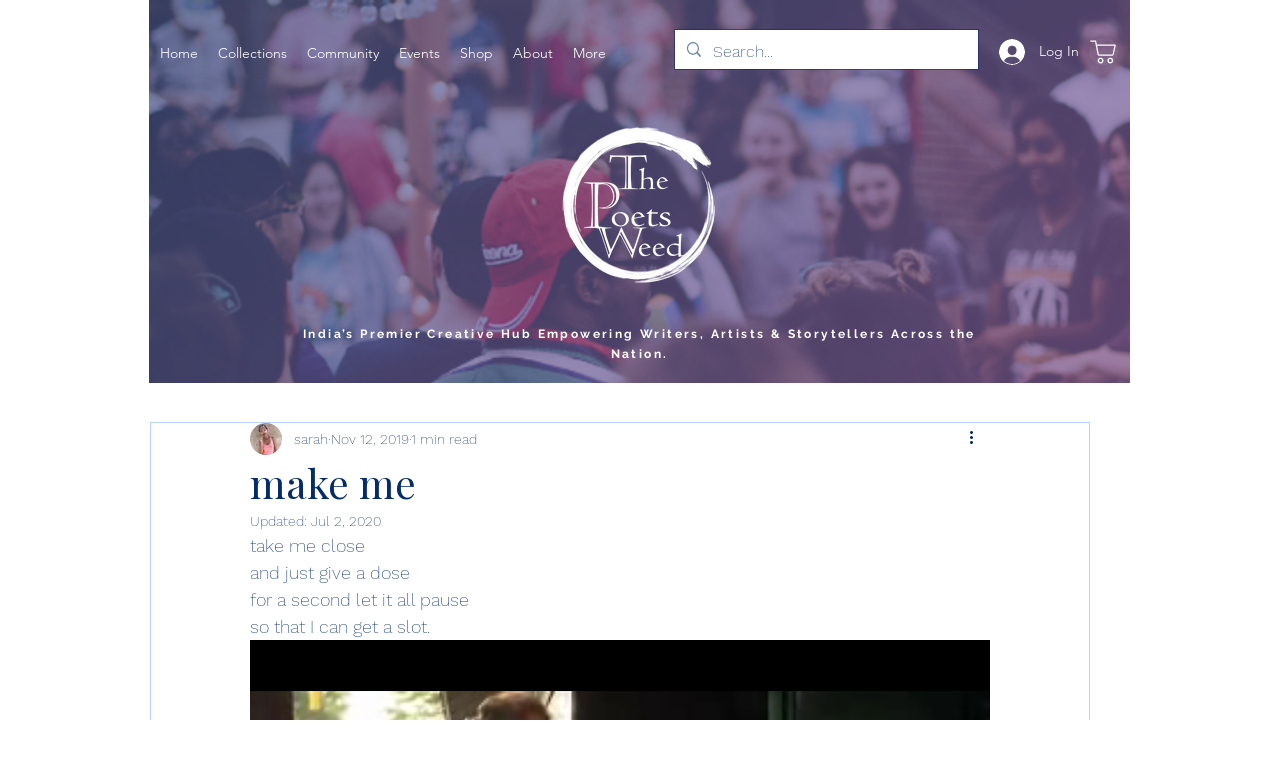

--- FILE ---
content_type: text/html; charset=utf-8
request_url: https://www.google.com/recaptcha/api2/aframe
body_size: 265
content:
<!DOCTYPE HTML><html><head><meta http-equiv="content-type" content="text/html; charset=UTF-8"></head><body><script nonce="gFven5_sIO3usSumvwrY-Q">/** Anti-fraud and anti-abuse applications only. See google.com/recaptcha */ try{var clients={'sodar':'https://pagead2.googlesyndication.com/pagead/sodar?'};window.addEventListener("message",function(a){try{if(a.source===window.parent){var b=JSON.parse(a.data);var c=clients[b['id']];if(c){var d=document.createElement('img');d.src=c+b['params']+'&rc='+(localStorage.getItem("rc::a")?sessionStorage.getItem("rc::b"):"");window.document.body.appendChild(d);sessionStorage.setItem("rc::e",parseInt(sessionStorage.getItem("rc::e")||0)+1);localStorage.setItem("rc::h",'1763665704175');}}}catch(b){}});window.parent.postMessage("_grecaptcha_ready", "*");}catch(b){}</script></body></html>